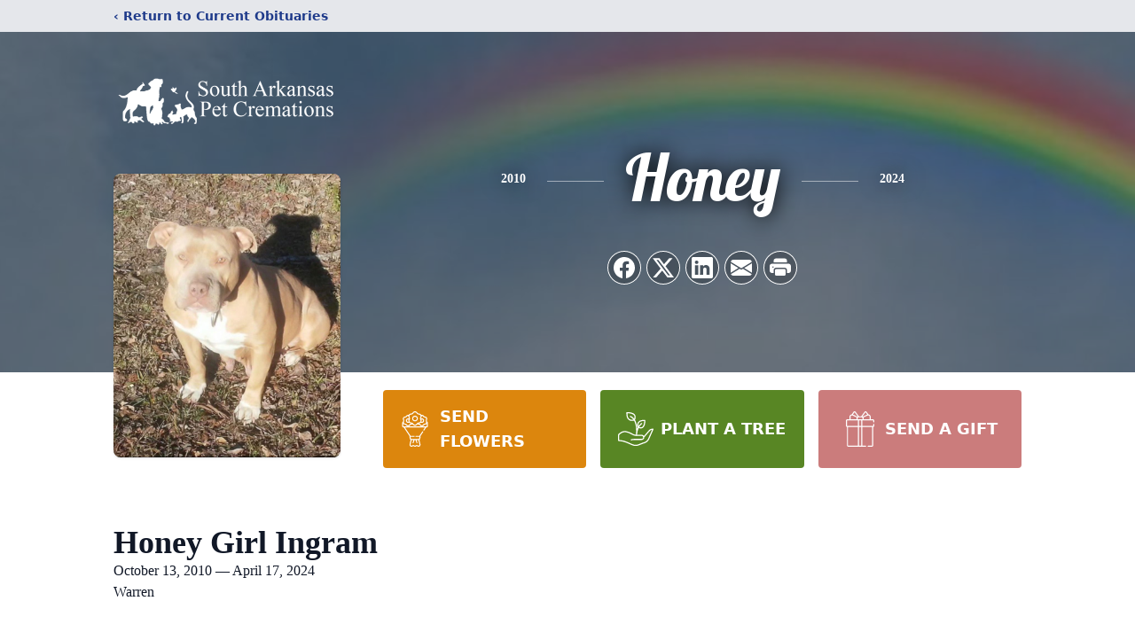

--- FILE ---
content_type: text/html; charset=utf-8
request_url: https://www.google.com/recaptcha/enterprise/anchor?ar=1&k=6Ldf0TcpAAAAAKUYq2Jq8D0sgF6ElNFxbLYiyqId&co=aHR0cHM6Ly93d3cuc2FycGV0Y3JlbWF0aW9ucy5jb206NDQz&hl=en&type=image&v=N67nZn4AqZkNcbeMu4prBgzg&theme=light&size=invisible&badge=bottomright&anchor-ms=20000&execute-ms=30000&cb=m77f3xz2y4sk
body_size: 48795
content:
<!DOCTYPE HTML><html dir="ltr" lang="en"><head><meta http-equiv="Content-Type" content="text/html; charset=UTF-8">
<meta http-equiv="X-UA-Compatible" content="IE=edge">
<title>reCAPTCHA</title>
<style type="text/css">
/* cyrillic-ext */
@font-face {
  font-family: 'Roboto';
  font-style: normal;
  font-weight: 400;
  font-stretch: 100%;
  src: url(//fonts.gstatic.com/s/roboto/v48/KFO7CnqEu92Fr1ME7kSn66aGLdTylUAMa3GUBHMdazTgWw.woff2) format('woff2');
  unicode-range: U+0460-052F, U+1C80-1C8A, U+20B4, U+2DE0-2DFF, U+A640-A69F, U+FE2E-FE2F;
}
/* cyrillic */
@font-face {
  font-family: 'Roboto';
  font-style: normal;
  font-weight: 400;
  font-stretch: 100%;
  src: url(//fonts.gstatic.com/s/roboto/v48/KFO7CnqEu92Fr1ME7kSn66aGLdTylUAMa3iUBHMdazTgWw.woff2) format('woff2');
  unicode-range: U+0301, U+0400-045F, U+0490-0491, U+04B0-04B1, U+2116;
}
/* greek-ext */
@font-face {
  font-family: 'Roboto';
  font-style: normal;
  font-weight: 400;
  font-stretch: 100%;
  src: url(//fonts.gstatic.com/s/roboto/v48/KFO7CnqEu92Fr1ME7kSn66aGLdTylUAMa3CUBHMdazTgWw.woff2) format('woff2');
  unicode-range: U+1F00-1FFF;
}
/* greek */
@font-face {
  font-family: 'Roboto';
  font-style: normal;
  font-weight: 400;
  font-stretch: 100%;
  src: url(//fonts.gstatic.com/s/roboto/v48/KFO7CnqEu92Fr1ME7kSn66aGLdTylUAMa3-UBHMdazTgWw.woff2) format('woff2');
  unicode-range: U+0370-0377, U+037A-037F, U+0384-038A, U+038C, U+038E-03A1, U+03A3-03FF;
}
/* math */
@font-face {
  font-family: 'Roboto';
  font-style: normal;
  font-weight: 400;
  font-stretch: 100%;
  src: url(//fonts.gstatic.com/s/roboto/v48/KFO7CnqEu92Fr1ME7kSn66aGLdTylUAMawCUBHMdazTgWw.woff2) format('woff2');
  unicode-range: U+0302-0303, U+0305, U+0307-0308, U+0310, U+0312, U+0315, U+031A, U+0326-0327, U+032C, U+032F-0330, U+0332-0333, U+0338, U+033A, U+0346, U+034D, U+0391-03A1, U+03A3-03A9, U+03B1-03C9, U+03D1, U+03D5-03D6, U+03F0-03F1, U+03F4-03F5, U+2016-2017, U+2034-2038, U+203C, U+2040, U+2043, U+2047, U+2050, U+2057, U+205F, U+2070-2071, U+2074-208E, U+2090-209C, U+20D0-20DC, U+20E1, U+20E5-20EF, U+2100-2112, U+2114-2115, U+2117-2121, U+2123-214F, U+2190, U+2192, U+2194-21AE, U+21B0-21E5, U+21F1-21F2, U+21F4-2211, U+2213-2214, U+2216-22FF, U+2308-230B, U+2310, U+2319, U+231C-2321, U+2336-237A, U+237C, U+2395, U+239B-23B7, U+23D0, U+23DC-23E1, U+2474-2475, U+25AF, U+25B3, U+25B7, U+25BD, U+25C1, U+25CA, U+25CC, U+25FB, U+266D-266F, U+27C0-27FF, U+2900-2AFF, U+2B0E-2B11, U+2B30-2B4C, U+2BFE, U+3030, U+FF5B, U+FF5D, U+1D400-1D7FF, U+1EE00-1EEFF;
}
/* symbols */
@font-face {
  font-family: 'Roboto';
  font-style: normal;
  font-weight: 400;
  font-stretch: 100%;
  src: url(//fonts.gstatic.com/s/roboto/v48/KFO7CnqEu92Fr1ME7kSn66aGLdTylUAMaxKUBHMdazTgWw.woff2) format('woff2');
  unicode-range: U+0001-000C, U+000E-001F, U+007F-009F, U+20DD-20E0, U+20E2-20E4, U+2150-218F, U+2190, U+2192, U+2194-2199, U+21AF, U+21E6-21F0, U+21F3, U+2218-2219, U+2299, U+22C4-22C6, U+2300-243F, U+2440-244A, U+2460-24FF, U+25A0-27BF, U+2800-28FF, U+2921-2922, U+2981, U+29BF, U+29EB, U+2B00-2BFF, U+4DC0-4DFF, U+FFF9-FFFB, U+10140-1018E, U+10190-1019C, U+101A0, U+101D0-101FD, U+102E0-102FB, U+10E60-10E7E, U+1D2C0-1D2D3, U+1D2E0-1D37F, U+1F000-1F0FF, U+1F100-1F1AD, U+1F1E6-1F1FF, U+1F30D-1F30F, U+1F315, U+1F31C, U+1F31E, U+1F320-1F32C, U+1F336, U+1F378, U+1F37D, U+1F382, U+1F393-1F39F, U+1F3A7-1F3A8, U+1F3AC-1F3AF, U+1F3C2, U+1F3C4-1F3C6, U+1F3CA-1F3CE, U+1F3D4-1F3E0, U+1F3ED, U+1F3F1-1F3F3, U+1F3F5-1F3F7, U+1F408, U+1F415, U+1F41F, U+1F426, U+1F43F, U+1F441-1F442, U+1F444, U+1F446-1F449, U+1F44C-1F44E, U+1F453, U+1F46A, U+1F47D, U+1F4A3, U+1F4B0, U+1F4B3, U+1F4B9, U+1F4BB, U+1F4BF, U+1F4C8-1F4CB, U+1F4D6, U+1F4DA, U+1F4DF, U+1F4E3-1F4E6, U+1F4EA-1F4ED, U+1F4F7, U+1F4F9-1F4FB, U+1F4FD-1F4FE, U+1F503, U+1F507-1F50B, U+1F50D, U+1F512-1F513, U+1F53E-1F54A, U+1F54F-1F5FA, U+1F610, U+1F650-1F67F, U+1F687, U+1F68D, U+1F691, U+1F694, U+1F698, U+1F6AD, U+1F6B2, U+1F6B9-1F6BA, U+1F6BC, U+1F6C6-1F6CF, U+1F6D3-1F6D7, U+1F6E0-1F6EA, U+1F6F0-1F6F3, U+1F6F7-1F6FC, U+1F700-1F7FF, U+1F800-1F80B, U+1F810-1F847, U+1F850-1F859, U+1F860-1F887, U+1F890-1F8AD, U+1F8B0-1F8BB, U+1F8C0-1F8C1, U+1F900-1F90B, U+1F93B, U+1F946, U+1F984, U+1F996, U+1F9E9, U+1FA00-1FA6F, U+1FA70-1FA7C, U+1FA80-1FA89, U+1FA8F-1FAC6, U+1FACE-1FADC, U+1FADF-1FAE9, U+1FAF0-1FAF8, U+1FB00-1FBFF;
}
/* vietnamese */
@font-face {
  font-family: 'Roboto';
  font-style: normal;
  font-weight: 400;
  font-stretch: 100%;
  src: url(//fonts.gstatic.com/s/roboto/v48/KFO7CnqEu92Fr1ME7kSn66aGLdTylUAMa3OUBHMdazTgWw.woff2) format('woff2');
  unicode-range: U+0102-0103, U+0110-0111, U+0128-0129, U+0168-0169, U+01A0-01A1, U+01AF-01B0, U+0300-0301, U+0303-0304, U+0308-0309, U+0323, U+0329, U+1EA0-1EF9, U+20AB;
}
/* latin-ext */
@font-face {
  font-family: 'Roboto';
  font-style: normal;
  font-weight: 400;
  font-stretch: 100%;
  src: url(//fonts.gstatic.com/s/roboto/v48/KFO7CnqEu92Fr1ME7kSn66aGLdTylUAMa3KUBHMdazTgWw.woff2) format('woff2');
  unicode-range: U+0100-02BA, U+02BD-02C5, U+02C7-02CC, U+02CE-02D7, U+02DD-02FF, U+0304, U+0308, U+0329, U+1D00-1DBF, U+1E00-1E9F, U+1EF2-1EFF, U+2020, U+20A0-20AB, U+20AD-20C0, U+2113, U+2C60-2C7F, U+A720-A7FF;
}
/* latin */
@font-face {
  font-family: 'Roboto';
  font-style: normal;
  font-weight: 400;
  font-stretch: 100%;
  src: url(//fonts.gstatic.com/s/roboto/v48/KFO7CnqEu92Fr1ME7kSn66aGLdTylUAMa3yUBHMdazQ.woff2) format('woff2');
  unicode-range: U+0000-00FF, U+0131, U+0152-0153, U+02BB-02BC, U+02C6, U+02DA, U+02DC, U+0304, U+0308, U+0329, U+2000-206F, U+20AC, U+2122, U+2191, U+2193, U+2212, U+2215, U+FEFF, U+FFFD;
}
/* cyrillic-ext */
@font-face {
  font-family: 'Roboto';
  font-style: normal;
  font-weight: 500;
  font-stretch: 100%;
  src: url(//fonts.gstatic.com/s/roboto/v48/KFO7CnqEu92Fr1ME7kSn66aGLdTylUAMa3GUBHMdazTgWw.woff2) format('woff2');
  unicode-range: U+0460-052F, U+1C80-1C8A, U+20B4, U+2DE0-2DFF, U+A640-A69F, U+FE2E-FE2F;
}
/* cyrillic */
@font-face {
  font-family: 'Roboto';
  font-style: normal;
  font-weight: 500;
  font-stretch: 100%;
  src: url(//fonts.gstatic.com/s/roboto/v48/KFO7CnqEu92Fr1ME7kSn66aGLdTylUAMa3iUBHMdazTgWw.woff2) format('woff2');
  unicode-range: U+0301, U+0400-045F, U+0490-0491, U+04B0-04B1, U+2116;
}
/* greek-ext */
@font-face {
  font-family: 'Roboto';
  font-style: normal;
  font-weight: 500;
  font-stretch: 100%;
  src: url(//fonts.gstatic.com/s/roboto/v48/KFO7CnqEu92Fr1ME7kSn66aGLdTylUAMa3CUBHMdazTgWw.woff2) format('woff2');
  unicode-range: U+1F00-1FFF;
}
/* greek */
@font-face {
  font-family: 'Roboto';
  font-style: normal;
  font-weight: 500;
  font-stretch: 100%;
  src: url(//fonts.gstatic.com/s/roboto/v48/KFO7CnqEu92Fr1ME7kSn66aGLdTylUAMa3-UBHMdazTgWw.woff2) format('woff2');
  unicode-range: U+0370-0377, U+037A-037F, U+0384-038A, U+038C, U+038E-03A1, U+03A3-03FF;
}
/* math */
@font-face {
  font-family: 'Roboto';
  font-style: normal;
  font-weight: 500;
  font-stretch: 100%;
  src: url(//fonts.gstatic.com/s/roboto/v48/KFO7CnqEu92Fr1ME7kSn66aGLdTylUAMawCUBHMdazTgWw.woff2) format('woff2');
  unicode-range: U+0302-0303, U+0305, U+0307-0308, U+0310, U+0312, U+0315, U+031A, U+0326-0327, U+032C, U+032F-0330, U+0332-0333, U+0338, U+033A, U+0346, U+034D, U+0391-03A1, U+03A3-03A9, U+03B1-03C9, U+03D1, U+03D5-03D6, U+03F0-03F1, U+03F4-03F5, U+2016-2017, U+2034-2038, U+203C, U+2040, U+2043, U+2047, U+2050, U+2057, U+205F, U+2070-2071, U+2074-208E, U+2090-209C, U+20D0-20DC, U+20E1, U+20E5-20EF, U+2100-2112, U+2114-2115, U+2117-2121, U+2123-214F, U+2190, U+2192, U+2194-21AE, U+21B0-21E5, U+21F1-21F2, U+21F4-2211, U+2213-2214, U+2216-22FF, U+2308-230B, U+2310, U+2319, U+231C-2321, U+2336-237A, U+237C, U+2395, U+239B-23B7, U+23D0, U+23DC-23E1, U+2474-2475, U+25AF, U+25B3, U+25B7, U+25BD, U+25C1, U+25CA, U+25CC, U+25FB, U+266D-266F, U+27C0-27FF, U+2900-2AFF, U+2B0E-2B11, U+2B30-2B4C, U+2BFE, U+3030, U+FF5B, U+FF5D, U+1D400-1D7FF, U+1EE00-1EEFF;
}
/* symbols */
@font-face {
  font-family: 'Roboto';
  font-style: normal;
  font-weight: 500;
  font-stretch: 100%;
  src: url(//fonts.gstatic.com/s/roboto/v48/KFO7CnqEu92Fr1ME7kSn66aGLdTylUAMaxKUBHMdazTgWw.woff2) format('woff2');
  unicode-range: U+0001-000C, U+000E-001F, U+007F-009F, U+20DD-20E0, U+20E2-20E4, U+2150-218F, U+2190, U+2192, U+2194-2199, U+21AF, U+21E6-21F0, U+21F3, U+2218-2219, U+2299, U+22C4-22C6, U+2300-243F, U+2440-244A, U+2460-24FF, U+25A0-27BF, U+2800-28FF, U+2921-2922, U+2981, U+29BF, U+29EB, U+2B00-2BFF, U+4DC0-4DFF, U+FFF9-FFFB, U+10140-1018E, U+10190-1019C, U+101A0, U+101D0-101FD, U+102E0-102FB, U+10E60-10E7E, U+1D2C0-1D2D3, U+1D2E0-1D37F, U+1F000-1F0FF, U+1F100-1F1AD, U+1F1E6-1F1FF, U+1F30D-1F30F, U+1F315, U+1F31C, U+1F31E, U+1F320-1F32C, U+1F336, U+1F378, U+1F37D, U+1F382, U+1F393-1F39F, U+1F3A7-1F3A8, U+1F3AC-1F3AF, U+1F3C2, U+1F3C4-1F3C6, U+1F3CA-1F3CE, U+1F3D4-1F3E0, U+1F3ED, U+1F3F1-1F3F3, U+1F3F5-1F3F7, U+1F408, U+1F415, U+1F41F, U+1F426, U+1F43F, U+1F441-1F442, U+1F444, U+1F446-1F449, U+1F44C-1F44E, U+1F453, U+1F46A, U+1F47D, U+1F4A3, U+1F4B0, U+1F4B3, U+1F4B9, U+1F4BB, U+1F4BF, U+1F4C8-1F4CB, U+1F4D6, U+1F4DA, U+1F4DF, U+1F4E3-1F4E6, U+1F4EA-1F4ED, U+1F4F7, U+1F4F9-1F4FB, U+1F4FD-1F4FE, U+1F503, U+1F507-1F50B, U+1F50D, U+1F512-1F513, U+1F53E-1F54A, U+1F54F-1F5FA, U+1F610, U+1F650-1F67F, U+1F687, U+1F68D, U+1F691, U+1F694, U+1F698, U+1F6AD, U+1F6B2, U+1F6B9-1F6BA, U+1F6BC, U+1F6C6-1F6CF, U+1F6D3-1F6D7, U+1F6E0-1F6EA, U+1F6F0-1F6F3, U+1F6F7-1F6FC, U+1F700-1F7FF, U+1F800-1F80B, U+1F810-1F847, U+1F850-1F859, U+1F860-1F887, U+1F890-1F8AD, U+1F8B0-1F8BB, U+1F8C0-1F8C1, U+1F900-1F90B, U+1F93B, U+1F946, U+1F984, U+1F996, U+1F9E9, U+1FA00-1FA6F, U+1FA70-1FA7C, U+1FA80-1FA89, U+1FA8F-1FAC6, U+1FACE-1FADC, U+1FADF-1FAE9, U+1FAF0-1FAF8, U+1FB00-1FBFF;
}
/* vietnamese */
@font-face {
  font-family: 'Roboto';
  font-style: normal;
  font-weight: 500;
  font-stretch: 100%;
  src: url(//fonts.gstatic.com/s/roboto/v48/KFO7CnqEu92Fr1ME7kSn66aGLdTylUAMa3OUBHMdazTgWw.woff2) format('woff2');
  unicode-range: U+0102-0103, U+0110-0111, U+0128-0129, U+0168-0169, U+01A0-01A1, U+01AF-01B0, U+0300-0301, U+0303-0304, U+0308-0309, U+0323, U+0329, U+1EA0-1EF9, U+20AB;
}
/* latin-ext */
@font-face {
  font-family: 'Roboto';
  font-style: normal;
  font-weight: 500;
  font-stretch: 100%;
  src: url(//fonts.gstatic.com/s/roboto/v48/KFO7CnqEu92Fr1ME7kSn66aGLdTylUAMa3KUBHMdazTgWw.woff2) format('woff2');
  unicode-range: U+0100-02BA, U+02BD-02C5, U+02C7-02CC, U+02CE-02D7, U+02DD-02FF, U+0304, U+0308, U+0329, U+1D00-1DBF, U+1E00-1E9F, U+1EF2-1EFF, U+2020, U+20A0-20AB, U+20AD-20C0, U+2113, U+2C60-2C7F, U+A720-A7FF;
}
/* latin */
@font-face {
  font-family: 'Roboto';
  font-style: normal;
  font-weight: 500;
  font-stretch: 100%;
  src: url(//fonts.gstatic.com/s/roboto/v48/KFO7CnqEu92Fr1ME7kSn66aGLdTylUAMa3yUBHMdazQ.woff2) format('woff2');
  unicode-range: U+0000-00FF, U+0131, U+0152-0153, U+02BB-02BC, U+02C6, U+02DA, U+02DC, U+0304, U+0308, U+0329, U+2000-206F, U+20AC, U+2122, U+2191, U+2193, U+2212, U+2215, U+FEFF, U+FFFD;
}
/* cyrillic-ext */
@font-face {
  font-family: 'Roboto';
  font-style: normal;
  font-weight: 900;
  font-stretch: 100%;
  src: url(//fonts.gstatic.com/s/roboto/v48/KFO7CnqEu92Fr1ME7kSn66aGLdTylUAMa3GUBHMdazTgWw.woff2) format('woff2');
  unicode-range: U+0460-052F, U+1C80-1C8A, U+20B4, U+2DE0-2DFF, U+A640-A69F, U+FE2E-FE2F;
}
/* cyrillic */
@font-face {
  font-family: 'Roboto';
  font-style: normal;
  font-weight: 900;
  font-stretch: 100%;
  src: url(//fonts.gstatic.com/s/roboto/v48/KFO7CnqEu92Fr1ME7kSn66aGLdTylUAMa3iUBHMdazTgWw.woff2) format('woff2');
  unicode-range: U+0301, U+0400-045F, U+0490-0491, U+04B0-04B1, U+2116;
}
/* greek-ext */
@font-face {
  font-family: 'Roboto';
  font-style: normal;
  font-weight: 900;
  font-stretch: 100%;
  src: url(//fonts.gstatic.com/s/roboto/v48/KFO7CnqEu92Fr1ME7kSn66aGLdTylUAMa3CUBHMdazTgWw.woff2) format('woff2');
  unicode-range: U+1F00-1FFF;
}
/* greek */
@font-face {
  font-family: 'Roboto';
  font-style: normal;
  font-weight: 900;
  font-stretch: 100%;
  src: url(//fonts.gstatic.com/s/roboto/v48/KFO7CnqEu92Fr1ME7kSn66aGLdTylUAMa3-UBHMdazTgWw.woff2) format('woff2');
  unicode-range: U+0370-0377, U+037A-037F, U+0384-038A, U+038C, U+038E-03A1, U+03A3-03FF;
}
/* math */
@font-face {
  font-family: 'Roboto';
  font-style: normal;
  font-weight: 900;
  font-stretch: 100%;
  src: url(//fonts.gstatic.com/s/roboto/v48/KFO7CnqEu92Fr1ME7kSn66aGLdTylUAMawCUBHMdazTgWw.woff2) format('woff2');
  unicode-range: U+0302-0303, U+0305, U+0307-0308, U+0310, U+0312, U+0315, U+031A, U+0326-0327, U+032C, U+032F-0330, U+0332-0333, U+0338, U+033A, U+0346, U+034D, U+0391-03A1, U+03A3-03A9, U+03B1-03C9, U+03D1, U+03D5-03D6, U+03F0-03F1, U+03F4-03F5, U+2016-2017, U+2034-2038, U+203C, U+2040, U+2043, U+2047, U+2050, U+2057, U+205F, U+2070-2071, U+2074-208E, U+2090-209C, U+20D0-20DC, U+20E1, U+20E5-20EF, U+2100-2112, U+2114-2115, U+2117-2121, U+2123-214F, U+2190, U+2192, U+2194-21AE, U+21B0-21E5, U+21F1-21F2, U+21F4-2211, U+2213-2214, U+2216-22FF, U+2308-230B, U+2310, U+2319, U+231C-2321, U+2336-237A, U+237C, U+2395, U+239B-23B7, U+23D0, U+23DC-23E1, U+2474-2475, U+25AF, U+25B3, U+25B7, U+25BD, U+25C1, U+25CA, U+25CC, U+25FB, U+266D-266F, U+27C0-27FF, U+2900-2AFF, U+2B0E-2B11, U+2B30-2B4C, U+2BFE, U+3030, U+FF5B, U+FF5D, U+1D400-1D7FF, U+1EE00-1EEFF;
}
/* symbols */
@font-face {
  font-family: 'Roboto';
  font-style: normal;
  font-weight: 900;
  font-stretch: 100%;
  src: url(//fonts.gstatic.com/s/roboto/v48/KFO7CnqEu92Fr1ME7kSn66aGLdTylUAMaxKUBHMdazTgWw.woff2) format('woff2');
  unicode-range: U+0001-000C, U+000E-001F, U+007F-009F, U+20DD-20E0, U+20E2-20E4, U+2150-218F, U+2190, U+2192, U+2194-2199, U+21AF, U+21E6-21F0, U+21F3, U+2218-2219, U+2299, U+22C4-22C6, U+2300-243F, U+2440-244A, U+2460-24FF, U+25A0-27BF, U+2800-28FF, U+2921-2922, U+2981, U+29BF, U+29EB, U+2B00-2BFF, U+4DC0-4DFF, U+FFF9-FFFB, U+10140-1018E, U+10190-1019C, U+101A0, U+101D0-101FD, U+102E0-102FB, U+10E60-10E7E, U+1D2C0-1D2D3, U+1D2E0-1D37F, U+1F000-1F0FF, U+1F100-1F1AD, U+1F1E6-1F1FF, U+1F30D-1F30F, U+1F315, U+1F31C, U+1F31E, U+1F320-1F32C, U+1F336, U+1F378, U+1F37D, U+1F382, U+1F393-1F39F, U+1F3A7-1F3A8, U+1F3AC-1F3AF, U+1F3C2, U+1F3C4-1F3C6, U+1F3CA-1F3CE, U+1F3D4-1F3E0, U+1F3ED, U+1F3F1-1F3F3, U+1F3F5-1F3F7, U+1F408, U+1F415, U+1F41F, U+1F426, U+1F43F, U+1F441-1F442, U+1F444, U+1F446-1F449, U+1F44C-1F44E, U+1F453, U+1F46A, U+1F47D, U+1F4A3, U+1F4B0, U+1F4B3, U+1F4B9, U+1F4BB, U+1F4BF, U+1F4C8-1F4CB, U+1F4D6, U+1F4DA, U+1F4DF, U+1F4E3-1F4E6, U+1F4EA-1F4ED, U+1F4F7, U+1F4F9-1F4FB, U+1F4FD-1F4FE, U+1F503, U+1F507-1F50B, U+1F50D, U+1F512-1F513, U+1F53E-1F54A, U+1F54F-1F5FA, U+1F610, U+1F650-1F67F, U+1F687, U+1F68D, U+1F691, U+1F694, U+1F698, U+1F6AD, U+1F6B2, U+1F6B9-1F6BA, U+1F6BC, U+1F6C6-1F6CF, U+1F6D3-1F6D7, U+1F6E0-1F6EA, U+1F6F0-1F6F3, U+1F6F7-1F6FC, U+1F700-1F7FF, U+1F800-1F80B, U+1F810-1F847, U+1F850-1F859, U+1F860-1F887, U+1F890-1F8AD, U+1F8B0-1F8BB, U+1F8C0-1F8C1, U+1F900-1F90B, U+1F93B, U+1F946, U+1F984, U+1F996, U+1F9E9, U+1FA00-1FA6F, U+1FA70-1FA7C, U+1FA80-1FA89, U+1FA8F-1FAC6, U+1FACE-1FADC, U+1FADF-1FAE9, U+1FAF0-1FAF8, U+1FB00-1FBFF;
}
/* vietnamese */
@font-face {
  font-family: 'Roboto';
  font-style: normal;
  font-weight: 900;
  font-stretch: 100%;
  src: url(//fonts.gstatic.com/s/roboto/v48/KFO7CnqEu92Fr1ME7kSn66aGLdTylUAMa3OUBHMdazTgWw.woff2) format('woff2');
  unicode-range: U+0102-0103, U+0110-0111, U+0128-0129, U+0168-0169, U+01A0-01A1, U+01AF-01B0, U+0300-0301, U+0303-0304, U+0308-0309, U+0323, U+0329, U+1EA0-1EF9, U+20AB;
}
/* latin-ext */
@font-face {
  font-family: 'Roboto';
  font-style: normal;
  font-weight: 900;
  font-stretch: 100%;
  src: url(//fonts.gstatic.com/s/roboto/v48/KFO7CnqEu92Fr1ME7kSn66aGLdTylUAMa3KUBHMdazTgWw.woff2) format('woff2');
  unicode-range: U+0100-02BA, U+02BD-02C5, U+02C7-02CC, U+02CE-02D7, U+02DD-02FF, U+0304, U+0308, U+0329, U+1D00-1DBF, U+1E00-1E9F, U+1EF2-1EFF, U+2020, U+20A0-20AB, U+20AD-20C0, U+2113, U+2C60-2C7F, U+A720-A7FF;
}
/* latin */
@font-face {
  font-family: 'Roboto';
  font-style: normal;
  font-weight: 900;
  font-stretch: 100%;
  src: url(//fonts.gstatic.com/s/roboto/v48/KFO7CnqEu92Fr1ME7kSn66aGLdTylUAMa3yUBHMdazQ.woff2) format('woff2');
  unicode-range: U+0000-00FF, U+0131, U+0152-0153, U+02BB-02BC, U+02C6, U+02DA, U+02DC, U+0304, U+0308, U+0329, U+2000-206F, U+20AC, U+2122, U+2191, U+2193, U+2212, U+2215, U+FEFF, U+FFFD;
}

</style>
<link rel="stylesheet" type="text/css" href="https://www.gstatic.com/recaptcha/releases/N67nZn4AqZkNcbeMu4prBgzg/styles__ltr.css">
<script nonce="Dk7wV8t6Dqt9pCfZANtMeQ" type="text/javascript">window['__recaptcha_api'] = 'https://www.google.com/recaptcha/enterprise/';</script>
<script type="text/javascript" src="https://www.gstatic.com/recaptcha/releases/N67nZn4AqZkNcbeMu4prBgzg/recaptcha__en.js" nonce="Dk7wV8t6Dqt9pCfZANtMeQ">
      
    </script></head>
<body><div id="rc-anchor-alert" class="rc-anchor-alert"></div>
<input type="hidden" id="recaptcha-token" value="[base64]">
<script type="text/javascript" nonce="Dk7wV8t6Dqt9pCfZANtMeQ">
      recaptcha.anchor.Main.init("[\x22ainput\x22,[\x22bgdata\x22,\x22\x22,\[base64]/[base64]/[base64]/bC5sW25dLmNvbmNhdChTKTpsLmxbbl09SksoUyxsKTtlbHNle2lmKGwuSTcmJm4hPTI4MylyZXR1cm47bj09MzMzfHxuPT00MTB8fG49PTI0OHx8bj09NDEyfHxuPT0yMDF8fG49PTE3N3x8bj09MjczfHxuPT0xMjJ8fG49PTUxfHxuPT0yOTc/[base64]/[base64]/[base64]/[base64]/[base64]/MjU1Okc/[base64]/[base64]/bmV3IEVbVl0oTVswXSk6eT09Mj9uZXcgRVtWXShNWzBdLE1bMV0pOnk9PTM/bmV3IEVbVl0oTVswXSxNWzFdLE1bMl0pOnk9PTQ/[base64]/ZnVuY3Rpb24oKXtyZXR1cm4gdGhpcy5BaSt3aW5kb3cucGVyZm9ybWFuY2Uubm93KCl9OmZ1bmN0aW9uKCl7cmV0dXJuK25ldyBEYXRlfSxPKS5LcT0oTy5kcj1mdW5jdGlvbihuLGwsUyxHKXtpZigoUz1tVihTKT09PSJhcnJheSI/[base64]/[base64]\\u003d\x22,\[base64]\x22,\x22KMOxPUDDiyFSw4NHwrzDusKPSlrCnHBxGsOBwqDDjMObXcO+w6LCnEnDozA/T8KEXSFtU8KpWcKkwp4+w5EzwpPCpMKNw6LClH0yw5zCkmxxVMOowpUoE8KsAGozTsOAw6TDl8Okw6nCg2LCkMKJwpfDp1DDgWnDsBHDr8KePEXDgCLCjwHDvA1/wr1Jwp92wrDDthcHwqjCh2tPw7vDgy7Ck0fCpRrDpMKSw6Afw7jDosKzBAzCrn7DtQdKN2jDuMORwr7ClMOgF8Kww6cnwpbDvS43w5HCtXlDbMKDw73CmMKqOsKgwoI+wrLDgMO/SMKhwrPCvD/CqMOBIXZMMRV9w6PCuwXCgsKKwoRow43CgsKbwqPCt8K6w7E1Kh0UwowGwo1zGAoHUcKyI3XCnQlZacOdwrgZw4p/wpvCtz/CsMKiMGfDtcKTwrBuw480DsOWwp3CoXZIMcKMwqJ0VmfCpAVMw5/Dtx/DjsKbCcKtGsKaF8O5w7giwo3CisO+OMOewoLCssOXWnAnwoYowqvDh8OBRcOMwo95wpXDq8KOwqUsa2XCjMKEdMOYCsO+UHNDw7V6dW01wofDs8K7wqhCfMK4DMOzAMK1wrDDimTCiTJAw4zDqsO8w63DmzvCjlgDw5UmTGbCtyN4bMOdw5h3w4/Dh8KeRQgCCMO5C8OywprDocKUw5fCocO8Ez7DkMOtRMKXw6TDlBLCuMKhDWBKwo82wpjDucKsw60/[base64]/[base64]/[base64]/DsKkw4Vwwo7Cn10CeFIramoHwrsqDW93EcOZF1kgIn3Dm8KRccKnwpDDvsO3w6bDtVoBG8KGwrjDr016AcO/w7VnPUjCoz18SmsWw7zDucODw5TDgW/DnxVvGsKCdlgSwqnDrFp6w7bDnw7CnVlwwrzChQE1JR7DlW5YwpPDkzrCgsK/woY8cMK/wqZ/CDbDjC3DpWR3DcOtw7U+AsOGViAgBAZOEjrCp0R/EMKpPsO2wqkoBlBRw6k7woTCtD1sPsO4R8KcYh3Dhgd1V8OCw7vClMO6AsORw4hFw6bCvRUXDWMCJcOiFWTClcOPw7ghHcOdwos8EEgkw4bDv8OQwrLDrsKBJsKZw7YfZ8KuwprDrj3CjcKiFcK1w64jw73DuGYtbyvCm8KUIH5bKcO4NBN0MjvDjCDDqcO/w7PDpRAiLW1tHCLCpsOEdsKYUgIDwrk2BsOsw5tXIsOKN8O1wpZpOmJHwq3DjcOhZTDDr8KTw4x2w5HDv8Orw6LDpkDCosONwq5OHMK2R0DCncK/w57CiTJXB8KNw7RHwpjDvzUew5TCocKHw7fDhsK0w5MLwpjCnMO+wooxMwkUHFAtYRDCjxpHBjUXcTIFw6Q9w5p3WcOHw4cvJT/Do8OGGMK/wqo7w7oOw7vCuMK0ZDNLA0DDjA4+wqjDjlM9wo3ChsKMXsKudxLDiMOrO1fDvTl1d0bCksOGw68ba8Kow5k9w440wql0w4LDpcKXdcOwwr8Pw6gPGcOJMsK8wr7CvcKuAHcLw5HChXZnUUx9EsKVbjpWwqDDrEDCujRhVcKKfcK/aCLDiUvDkcOqw5LCg8O9w6YWI13CpC95wpo4Zx8WAcKtal5MA2PCjRVJGE9+bHl4VGYiNBvDkyIUfcKHw65Rw7bCm8O3FMOaw5guw6I4U0vCk8O5wrt0AinCkBpxwpfDjcOcEsOIwqZeJsKvwr/[base64]/CsHnDpU/DucO4WCvDsgoLw7HDhgnCkcO8L0tpw6DCl8O0w6QKw494JmVdSjVJGMKPw5FIw58Gw5TDlgtSw4Isw5lHwqo/wqPCi8KhDcOvB1BlCMKkwoRIbcOCw6vChMOfw5N2e8Kdw69IAgFrScOvN17CjsKpw7NJwoEAwoHDqMK2GsKoVnfDn8Oiwo4aPMOBWQRZRcOORBdTD0VbK8KBUkrDgzLCmwEoKWDDtTUAw60gw5Nwwo/CicO2wrfCpcKVPcKDCnLCqGHDviR3esKaXMO4VAE+w4TDnQBgfsKqw6tvwpkSwq9uw60Nw5/DnMOpVsKDa8O/YXIRwopmw6c5wqfDqSsZCUbDkVxnY3FBw6BvNx0zwoNDQBjDkMKuExhmCEw1w5/CgB1IZ8KWw6oGw5LCucOzD1VFw6TDvgJbw4YWGQXCmm1gGsOxw411w4rCmcOOEMOGLCHDq1Fjwq7DtsKrYFF7w6HCkHUDw5rCswXDi8Kcwr1KPsOUwqEbSsOSMz/[base64]/Ck0jDksKZwo8zwpPCvDDDsBTDl2NiecK9BB/CvVPDsy3Ct8Kpwrsrw7zDgsOOcA3DhgNuw4RjfsKdKmjDq2kfS3bDs8KVU3R4woVyw7JXwpBSwo1ya8KAMsOuw7gawrIcA8KIcsO7w65Iw5rCpgwCwqBxwp7CgsKJw5PCkBI5w4HCqcO4BsKDw6bCpsKLw4glWj8FAsObV8O6JhAVwo0ZCcK3woLDsQ0vOgLCncK/wp96KcOnd37DrMKYPGBpwpRbwp/Dlw7ColdJBD7Ch8K9A8KowrAqQVN2OjoAasOzw75eGcObP8KlSz8Aw5LDs8KCwqQoIGbCrQ3CscOwLTRxW8K2DBPCnGbCiUErExFzw5jCkcKLwq/CmnPDtMOjwrcSAMKSwr7CnxnCpcKBXMKiw4EHRMKGwpXDuRTDnjHCkcK+wp7CuB/CqMKSHcO6w6XCr0sqFMKWwrt4SsOgZzB2acKyw7Anwp5Bw6bDs1EewoDDgFxCaSh+N8OyGXMfMx7DlwxJXTNLISU6UibDvRDDvBPCpB7Ct8K/EzrDjz/Di11bw4vDgSsnwrUSwpPDvFnDrghlcgnCiEwJwqzDplnDoMO8cW3CvmxawpQhLF/CuMOtwqxbw5/[base64]/woIlw7VyFsKfX8KJw47DlMKEdyLCmz7CpU/Dk8OhLcKkwoQGED3CpwHCo8OTwr3Cu8KMw6PCqVHCrsONw5zDoMONwq7ClcOtEcKPW3YOHgbCg8OYw6vDs0VOeEN6AMKfOzAVwrzDhRLChsOdworDh8K5w6bDvD/DjABKw5nCtxnCmUUfwrfCocOAZcOKw4XDj8OSwpwJw5QvwozCjAMMwpRHw7NaIsKEwoHDqsO+FcKvwpHCjgzCh8KIwr3CvcKZclrCrMOvw4c3wpxow4g9w74/w7jDtXHCu8KAw4HDp8KNw4LDgsOPw4lawrrDlA/DvVw6wpXDjwHCg8OgBCxddiTDsBnCjmkUIHNuwp/[base64]/ChiQMwrjDuGbDthBVJkcyw6JKaMKHHsKew70+w6gibcOmwq/DsW/CumvCscO0w4HCoMOvIS/[base64]/CisKEIsOucsOLw63Ds1s4wq3DvDnDr8KzQkrCgQszOMOnf8OrwonCpyMDZ8KtCcKFwppBQsOIVxA1TiLCjh8OwpbDusK7w5xswpg/GnFJPRLCsmXDk8K9w4IGVnV+wrLCoTnCtFtMRVsfb8OfwpxMNT1fKsOkw6PDrsO3W8Kkw79RTwFeUsOqw4ErCMKaw5rDpcO6PcOEDQB+wpTDiFXCjMOHOSfCisOlS2Ejw4rDhGbDvkPDrSBKwqM0w51Yw4Fiw6fCohzCl3DDvB5HwqYbw6opwpLDiMK/[base64]/CgVEdw5RTw5fDlMKnLsKyM3/[base64]/[base64]/Cu8KbFxTCixzDp3PDvMOOw6nDoQZUwqwjeU5QI8KffGDCkkJ7RHrChsOPwpbDmMOhIBrCjcO7w5oYAsKaw7jDoMOnw6TCqMOrUcO/wpZPwrMfwrjCmMKKwr3DqMKxwoPDk8KAwpnCtR5/AzrCs8OXYMKPelB1wqpWwrvClsKxw6vDiBTCvsOBwoHCnSdBNlElMErCo2PCkcOZw59AwrYHScKxworCm8Kaw6MPw75Tw6IBwrNnw71KVsKiDsKhUMOjDMK/woQuAsKMDcOewpnCkXHClMKTBy3CnMOAw5Q6w5g/cBRiXxjCnkdKwoDCqcOVfFwpwrrCsy3DsCQyc8KFeHB7fT0dNcKzY0pkO8OrC8OdQ0TDksOSdiLDkcKwwo8PSkvCv8O+wr3DnkrDi2jDmXFcw5PDuMKqHcOPWcKjZHrDoMOIRsOjwrvCnlDChRxDwprCnsKOw53Dn0/DggDDlMO8McKZHEdHL8OMw4DDkcKCwoMGw4XDosKjVcOEw7F2wpEYcirDhMKKw5d7fwd3wpB6EgHCkw7ClBzChjF5w7s1fsO2wr/CrRhpw7xiCXHCshTChcKuDWx2w74IacK0woI2eMKEw40SO1TCtE7DhDQiwq7DusKAw5ghwp1RNwfCtsO3w4/[base64]/ClVlbw7/DqClDwoxsFhtvb8OOW8KywpcHPMKfCDUWwrMnT8Oqw5AlbsObw5BPw4YhNyHDscOTw4F6NcKKw5VdRMOxawrChUbCtHHDhyHCugLDjC1tQsKgQ8O+w5EvHzoGQsKSwqjCvxcffcK7wrhsG8KbasOowqpyw6AGw7VewprDi0bCmMKgfcKUVsKsHn/DtMK3wrwNAmrCgH9lw5RMwpXDl1kkw4E8amBGVGPCh3QaB8KBAMK5w6owb8Ofw7nCksOow5QzIEzDt8K6w6zDv8KPasK3AyFAPlQuwrYcw7sEw41Hwp/CnTLCicKXw4sMwrYkAsOSPTrCsDBKw67Cg8O6worClC/CmkMnU8KwRsKuD8OPR8KdCWXCkCkgZAVrYjvDmytHw5HCicOQXsKRw4wiXMKZEMKfBcK4QHZxHDJ7AXLDi0Jdw6ZHw6LDjkZWK8Ktw5TCp8OiFcKww4sVBVM6AcOgwpPDhCXDuzLCkcOFZkp/[base64]/w75Fw6vDlMKaw63Cv3LCkFlgacKnw6I/[base64]/w79Rw4IYLANdeVLCl3bClcO2LgwHwpbCn8K+wrPCvDJFw5YRwqvDvhTClRoGwp/DpsOhVsO7NsKJw552BcKZwrEMw7nCjsO1bjw7asOoMsKewonDiTgaw6Uvw67CumHDnWJ4dsKww6IRwps2J3rCocOmTGbDhH50RMKsDljDin/CrWfDsxFTJsKoJsK3wrHDlsKbw5vDvsKCbcKpw4/[base64]/[base64]/TwbDosKdwo3CqsKIRhU1UMORRsONwr9ew54HXGbDvcOewqQIwo3DiELDtWXDgMKcTMK3ahY+AsOVwpt7wqnDrhHDlsOpW8OkWhfDlcO8fsK6w6R8cTBcJlxuYMOrRGfClMOFbcKqw6vCr8K6SsO/[base64]/w7lYai7DokjCkUtmwoMGeMKOZcOawrV7XEQaEcO8wqFif8KAWwTDqR/DiCMhNx02TsKQwodQJMK4wrdaw6hwwqDCkntPwqxpXiXDo8OnXsO6Ij7CojNbOBXDrG3DmMK6SsOMMCQCanXDucOFwpbDoTvCvDc/wrvCpCbCncKMw4DDmcOzOsO+w7rDj8KKTQY0EMK/w7LDvVhUw5vDjELCqcKVKEHDjXVxVkcYw7vCuxHCrMKowoTDskIhwo0fw7lcwoUefGbDoBTDg8K4w6HDqMKfasO5H3Y/PQXDosOLQg/Di3tQwrbCrnERw7MJQAc7ZBcPwrjCmsKqfDsEwrLDkU1cw4xcwq3CksO1JjXDq8Kww4DClEzDkUZDw4XCscOAAcKPwrnDicONw5t/wpgUA8ODFMOEF8KQwoDCk8KLw5/DhQzCizHDqMOTZMOmw6vDrMKnD8O5woQLQiHClT/ClXJLwpHChhFmwpDDocKUdsO4QMKQLj/[base64]/DrsKvOxEQDmhtwo7ColRgNi/CgEI3wpXDrMOjw74XF8Ozw6RYwpFWwr8XUnPCq8Kpwrd/RsKFwpckHMKcwrxnwrXCiiM4BsKFwrvCrcOuw51YwrrDphvDkCY9CRBlBEvDpsKjw69wWWU7w4jDi8KUw47CuX7Ci8OeRXIiwqbDkDwKOMKLw67Ds8OrRMKlJcOLwrDCpGIEISrDu0fCtMKOwojDj3vDj8OWJBHDj8KzwpQlBCrCn1XDpB/DmArCryMEw4nDkmlHd2Q5VMK3FSkxBnvCicKqWyUTXMKdS8OAwo8pwrV/[base64]/[base64]/Cl8K6wpLCrQHCqlnDhGkWwr3DjmNAwr3DtmYlf8OqRBMuCMOoaMOKGH/Dk8OTSMOgwqzDuMKkJCgUwqJ2Rzd8wqV+wqDDkMKRw7/DshfCvcKtw5FgEMO5RXrDn8OsTmEiw6XCnULDucKxLcOdB342N2TCpcOHw47ChHPCgx7Dv8O6wpoiN8OywpDCshbCkwkywoJrFMKQwqTCisKuw7LDvcOnJiLCpsOxOTjCli9yJMK/w4cpJmxYAAhmw41Kw7dDcyUxw63DvMObNy3CkAQCFMOEZnLCvcK0fMOrw5sdAFvCqsKpJgvCk8KcKX19Z8OqHMKuCsKWw67DvsOtw5J/eMO6BsOLw4QhJkPDiMKbQF3CtmBtwrkzw7V8PVLCum5fwrM3bDrClyrCnMODwq44wrxzGMKaJ8KWSsONR8O+w4nDg8ONw7DCk0YDw7IOKldmagU2AcKUXcKhBcKNCcOvdFkww6dHw4LCssKrIMK+XsOBwo4ZLsOAwqB+w53Dj8Ocw6NkwqMYw7XDpiVmGg/CjcOeJMOrwqvCosKCbsKdecONcGvDr8Kxw6zCqxlgwojDmMKQMsOIw7k+HcKww7PCmCxWH0cVwqIfdG7Cn396w7rCqMKEwqEtwonDtMOzwozCnsKwOULCrjTCsy/DhsKcw7pudMK0B8K5wo9BEBfCiEPDkHlnwq5YFCTCtcO/w4DCsTIGBz1vwoFpwoQpwqRKOgXDvGXDnXtCwq9mw41+w5Y7w7TDmmnCmMKKwozDpcOvXC8nw43Dvi7DssKpwp/CnjzCrW0FVkBsw6jDqBvDqV4LDsO+Z8O7wq8aB8OXw5bCnMKYEsOjHn9QNiQCZsKIRcKEwqxnF03CssOpwqsqVBEYw41xV1HChTDDtXE5w6PDoMKyKnPClQwnfcO/HcOQwoDDpw8Swpx6w4vCoEZgAsKgw5LDnMOJwpDCvcKzw7VPYcKCwqNDw7bDjwJTBGENU8ORwrXDpsOSw5jCl8O1JSwzcVhtMMKxwq0Qw6Z4wq7Dk8O/w7jCiRZwwoJowpvDqMO9w7jCjMK5CkskwpY4PjYZw6jDmjZlwodWwqPDk8KVwpVReVkdcMOsw4V/wodSYzRXPMO8w50WR3UOeVLCpUTDkiAnw7fCmErDi8K2PXpMSMK2woPDtTnCvUACJBTDhcOSwopLwqUQZMKQw6PDusK/w7bDq8OqwrrCgsKzAMOCw4jCkwnDvsOUwo03fcO1I20pw7/Cp8Kow7HDmV/DiFxOw6LDtVAHw6Bbw6TChsOFElTDg8Ocw4xKw4TCnkkLABLCqjDCqsKew6nCjcOmM8KKw6szAcOgw5bDksOQZhjDoGvCn1QOwovDsQTClsKLJBEcIWPCkcKBXcOjXVvClwDCqcKywoYXwrrCvD7DtkNbw5TDjWfClQ3DhsO8cMKQwr/DnFtKH2/DhTUuAMOJe8O8W0QIMmbDpRMGblnCvjYhw7xpwovCgsOcUsOewpzCrcOmwpLDplhzHMKmWUnCsgEgw5DCs8K2a18CZ8KBw6cuw64xORLDg8K9c8KoSF3DvhjDv8KYw7pONnYhQ1Bsw5JZwqdwwrrDkMK/w43CiDXDrAFfaMKQw51gCkbCoMOkwqJTLDdjwoYNNsKFXwnCnSgZw7PDkFzClEc1K28gFB7DgQwLwrHDvsOuPFUkZcODwrgVVMKzw4LDvGYAOXE0a8OLXcKIwpbDssOjwpcAw5fDrRHDgMK/[base64]/Co2/[base64]/DsMKBK3vDj8K+wrjCkhfCi8OjacOywrYqw5LCuXbCkMK7IsKBSXsXTcKawq/CgxN9ScKwTcOzwotCccOqGB4GCsOQfsKCw6zDjzldNUoOw63DnsKYbl/Ds8KBw7zDqTjCkFfDkAfCsjxpwrTCqcKvwoTDpnYyB3F/w4ptIsKvwpoIwpXDmy3DjknDjW1DSA7CosK3w4bDkcO1WgrDlkDDhH3CvA/DjsKBWMKdV8OAwqpuVsKEw7BNKcK4wpAaQ8OSw6ZCVXV9VUTCuMOgHQXCqiDDqXHDuwDDsEwzLsKwfRQ/w6jDi8KOw79OwplTGsO8cD/DmxPClsKmw5RtRxnDuMOHwrB7QsOAwpXCrMKScMOWw4/CvScrwrLDoR9gCsOYwrzCtcO0D8K3AsOSwpkAWsKPw7RGY8KmwpfDkTvDm8KuLkPCmMKZZMO+LcO3w47DvcOTZB3CuMOuwoLCjsKBacKgwrTCvsOEw59rw48NFQkyw71qcFsYfCnDrm/DosOFQMKVdMOlwogODMOnScKLw7oCw77CmcKkwq7CtQfDlMOmVsKaOD9URyLDjMOOAsOkwrvDjMKuwqRdw5zDmRIQKE3CnSgyY3g4I1sxw5g/D8OZwpNxAizCtxHDicOtwphdwppONMKNOW3DgwkKUsK7ZAN0w7/ChcOua8K6d3tiw7VSFF/DjcOIbiDDlzVQwpzChMKdw4wGw77Dm8OdcMKocVLDhUHCjsOWw5vCvGFYwqjDlsOIwoXDogcjwrFQw4N2VMKmEcO3wo3DhkJjw68ZwpPDgygtworDs8KLSi/[base64]/D8OdBmLDi1puw7osw7rDrT9+wqpse8O0bljDpVTCt1MJPRdXwql3wqfClE0lwrVAw6tGSCrCssOZB8OvwpXCnGQsYCdOFwPDh8OYw7DDmcKpwrRXYMO3dG92wrfDlw9jw5/DisKkDHDDpcKHwpU4CljCthR7w4s1wofCumc3UMORRF5nw5YaEMOBwo0pwppmfcOzaMKmwqojUBDDnl3DqsKpE8KAS8KGLsK8wo7DkMKNwpUkw4HDkX0Sw5XDog/[base64]/[base64]/[base64]/DghUCw6rDksKrN8K8w6hgfg1yEl/DqsK7PkbCosO9NBJAwrbCj0BSw5fDpsKZVMOZw73Cj8O3TkETN8O1wpZoUcOFRHILHMOqw5rCo8OAw4fCrcKLd8Kywoo3A8KawrbCiRjDgcO8ZS3Dr1obw6FYwpLCqcOIwo5Tb0DDlcOzJhxuPFZ/wrLDhElxw7HDs8KCBcONTytUw4wzMcKEw53Ch8OAwrDCocOZZVtGCDNFLngWwovDj1hYTsOzwp8EwqdcOsKKMsKJO8KQw5vDgcKYMcONwrXClsKCw4Uow6sTw6lvT8KPMSFtw6XDhcOuw7PDgsO2wr/DgC7DvnnDmcKWw6JGwqnDjMKudMKuw5tiT8KBwqfCjEYTXcKpwqQnwqgJwqPCpcO8w7wkD8O8S8O8wrnCiiPCum/CiHxcGng5FUzDh8KwIMOoWEZKChPDkxd/UwYhw4RkIHHDpgIoDD7CtTFzwpddwr5eHsKVasKLwpfCusO8esK+w7dgBykefMKpwpLDmMOXwowew6Mgw5TDqsKJRcOZwpsEaMO8wqMYw5bClcOSw4hgBcKjM8O4VMOmw5l9w5Fnw4wfw4DDmSkzw4/CgcKBwrV5ccKTIgfClMKLWxvChgLDisK5wp3DrhsXw4PCt8OgZsKsSMObwooQZXxcw7bDmsOFwpMWbk/DtcKMwonDhX0xw73DjMOAV0jDgsO4ByvCksO/HxDCiH1BwpPCsyLDvktYwrtkZcKtBkJ/[base64]/DmcOcw7vDi8OHw6vDosKuW2ADw4AeC27CtMK+wqjChcOzw6PCrMONwqTCsQXDhUBpwpLDtMKhHg5ARCjDlWMvwrTCncKSwqnDn13CmcKRw6BBw47CuMKtw71vVsOewobCqR7DrS3DrF5YLRDDtmZgeWwhw6Jta8K+BzktUFbDs8O/wpguw4dkw6/DsA7DrWvDqsKfwpTCvcKsw4oLAMOyfMOfAGBdKsKWw4nCtCNIHVjDtcKpWHnCi8KuwrZqw7LDtBfCgVjCpl7Cs33CmMOfDcKeVsOOQMOaKsKvSU4/w5gqwo9bbcOVDsO/KyMnwqnCi8KdwoHDvBQ0w7gGw4/CmcKlwrQmFMKuw7TConHCsV/[base64]/[base64]/[base64]/w4jDhDJ5wqTCs8K9w5PCsTLChT1PIhLCqcO4w6QOJkJWUsKmw6bDp2bDgTxdJFnDssKfw7nCt8OQRMOww6rCkTNww6dGYGVzAn/[base64]/wqrCucKxVMKZKMK/BzXCncK2CMO+YBZGwovDgMOgwr3DrMOEwojDp8Knw603wprDtMOqD8O1HsORwotUw6kTw5N6JDDCpcO5V8OXwokew7NEwrcFBxMaw7gZw6VWM8OzPQZYwozDpcKsw7nDkcKRMF7DjjHCt3zDkWfDoMKQfMOvGzfDucO8XcKPw5B0MRrDo1/CuzvCpylAwrfClC1CwpfCpcKaw7JCw790c1vDiMKswooBD3IZLcKHwrTDkMKGPcOLAMOtwpk/[base64]/wqfDhcK1woFJw7rDvsOIwq7ChAxNCzsDwqU/w4XCgTYOw7MTw4Ylw7fDicOSfMKIYcOnwo3CkcOGwo7CuiBbw7jClMOYYAMHMcKhDRLDgBrCiQ7Ch8KKYcKRw5jDssO/UHXCv8Knw6t9JsKVw4jDsmzCusKsaXHDlGnCilvDumnDiMKaw7dIw43Cgh/CsWI2wrMqw5lQF8KnecOlw7FvwoNVwrLCkmDDoFEXw6jDpT7DiVTClgRZwq7DssK7w7IEDCjDlyvCj8OGw7U8w5PDgcKzwo/CpEfCuMKUwqPDi8O3wrY0GAbCjVPCuQBCOlvDoV4Gw64nw63Cql/CinzCn8KbwqLChyAEwrrCuMKqwpUzSMOZwq9JPWTDgFxkZ8Kzw7JPw53Ds8O+wrjDgsOAISTDr8KLwqDCtDvDmMKvfMKrw7rCiMKcwrfCqBZfHcKBajZWw4JQwrxYwrAnw6hiw4zDn1wsFcO/w6hQw79AJ0dVwpTDgk7DuMO8wqvCpTrCisOqwrrDgsKLEUhrZWhONRYKCsOewo7Ch8KVw543KkIlQ8ORwqkld0vDmVZBamfDuj1KFFgzw5rDssKtARBtw6Rpw7xhwrfCjQfDl8OPSF/Dq8OgwqV6wqo5w6YTw4PDglFNFMOMOsKbwqF/w4UYDsOVVXd0LWfCtAvDqsOYw6bCvFZzw6vCm2XDtcKbDnPCqcO0dMO5w5IfMkXCoSc+cUfCtsKrXMOJwpwNwo9PMwVRw73Cm8KbKsKtwoRiwovCisKgDcOWCyoWw7R/MsKBwqXDmk3CisOlMsOQVWfCpElwNcKXwptEw5PChMOmBQUfICcVw6clw68CTMKRw6MQw5PDqhxywq/Cq3x/wqTCgQlJacOgw5nDlsKvwr3CoCBMWG7CpsKbWHBoIcKbLwHChirCpcOhdVrCnC4aBX/DtyXCp8OUwrDDm8OadGbCiAMmwo/DpD0LwqDCocK5wo5iwrvDogFbWwjDjMO8w6pTOsOBwqvDjUrDvsO0ZDrClxVHwoPCpMKWwqUHwrxHKsKbTzxKdsKMw7g8XsKYF8Okwp7CvMOBw4nDkCkWEMK/[base64]/[base64]/ClcKTwrZYGmN5ZMOaGDEhQcKbw5xCZ8OoOMOVbMKdKgPDhUNpMcKIw7JEwoLDjcOqwqTDm8KXEy4kwrB3YcOXwr7Dq8K9BMKoOcKww5JLw4ZJwoPDlR/Ci8KxHXocTCTDvmHClzM7dSIgemnDqUnDukrDg8KGa1cBLcObwofDv3nDrjPDmsOAwr7Cu8OMwrJZw7F3XCjDgGHDuxzDmgjDnCXCoMOXNsO4ecK/w5zCrk0zQjrCicKIwqJ8w4djZx/[base64]/DiF/CrAjDsgPDnRY7wqLDpC7DtMO4FjwXdcKwwpBYw6UFw6LCkyodw648csKDA2vCh8KIKcObfk/CkT/DjQEKNQ0tO8KfMsKfwopDw6J/[base64]/[base64]/DlxBpcDtYOhLDvgXCtcOJH08Aw4hCRcKSJ8KZAsOxwpBDw6LDv2FHYyHCnCgGcQVxwqFMcTjDj8OjPkHDr15Rw5BsHmoTwpDCpsOmw4TCusO4w79Qw5PCuFdLwrzDu8OYw73DicOZSxYEEcOQWHzCmcOXTcK0KCXCtXNtw4fCgMKNw5vClsKowo8QWsOvfw/Cu8Kqwrwtw5XCqk7DkcONSMOQKcOea8ORRklywo8VI8O5cHbDlMKeIyTCsGfCmAMtbcONwqsswrZ7wrp8w6tJwphqw75+IFEnwpplw49DRGjDmMOZCcKWW8KtE8KoQMOyTWfDiCoTw7RkYA/Cg8ONIn4GZsOoXi7CisO2ZcOAwpfDrcKhSi/ClsKiUR3Dk8KJw5bCrsOQwq4cT8KWwoQMHDzDmiLDqxnDucKWYMKhfMOBJBYEwr3Dmg8uwpbCtHJ7YMOqw7Q0CikiwqbDgsOEAsOpGQkkLH7ClcOmwos9w6rDkXjDk1PCmR/[base64]/DkMOZwqE6w4TCtsOtwpzCusOsckk0SSvDjcKzHMKUXynDqRg9AFrCqyZnw5zCsnLCrsOLwp8AwqEaYF1ifMKgw5YWAEJnwqnCqCl4w7DDqMO/[base64]/fSPCmcK+w5/ClyDCo8KOw6/[base64]/[base64]/wr/DjQHClQbCmw3CkcOdXRTCnRrDpMOXw4zCg8O+asO2dsKLFsKAPcO2w7TDmsOmwrHCqx06BDxeR0BmKcKNOMOewq/[base64]/[base64]/CmsOkw6EyV8KaSn1gHsKAXcKcwqN4DsOYeifCi8Kdw6fCksOgPsKoRi3DhsKNw77CryPDpsK2w71kw4IRwo/DncOPw6YWPDkJQsKcwowuw6TCjV16woJ+VsO/[base64]/DuxBlFGnCh8O1worDuMK1w6XCtMODworDsTRiYD5twqDDqAtAa28AFEMzDMOew7DDlkMGwr/[base64]/w7MXwrBawp8Jw5TDgsOad0zCscKMelTCjDXDoxzChcORwqDCnMOOasKiRcO2w4YyK8OOHcODw701UyXDnTvDhcKgw4rDqnhBMsKPw41FVGkoGhggw7HCtl3Cv2Mob1zDgnTCusKDw6/DsMOZw5rCkUZlwo7DikXDjMOQw5/DpCZvw55uF8O7w7PCo1YswqTDisKKw6xywoDDqHHDt1XCq0/Cu8ORwonDkiTDisKMXsORRHnDpMOPa8KMO117ecK+TsOrw5XDp8K5bsKxwpDDgcK6bMOzw6Znw4fDqMKSw7FVFGDCksOzwpVfXsKfS3jDscObJC3ChjYGScOZCWLDhzAXDMO7FsOuVMKtRDMRUQ8Tw5rDkkciwqYSLcOhw6bCksOpw5BFw6E6wo/Ch8OSDMO7w65TMSrDhcO5I8OgwrkSw5AUw6nDrMOwwqQswpTDvMK9w5VWw4fDu8KfwrjCksO5w5d2NULDusOjHMOnwpTDoEU6wrTDjgtNw7gswoA8BsKzwrctw59+w6zCsCFDwo/[base64]/DjMO8w4Ipw4dow6jDgjNuTcKHCylPfVnCg8K7dkA4w4HDoMOZPsOKw7LDsTIdXcOrPcKrwr3Djy0AYCvCjwASPMK+EsK+w75YBB/[base64]/DlsKeJsKQWRDCj8KAw5YaIMKVw77Du3AlwrI6FsKSEcK2w5jDt8KFE8KUwqwDV8KBK8KaFWBrw5DDgQnDhxLDixjChFDCpyZYXmQ2XUlzwoXDosOTwqpiV8K/[base64]/[base64]/Dq2LCncKJw7QuHsKWacO/CsKkPMOHwoPCg8KUw5xMw5F6w4Q6V2DDh0nDrsKIY8OHw7EEw6XDl1PDjMOFGVI3PsOMOsKCP3DCiMO/[base64]/wp4nbUnCkMOCw5EDAsOkbwVsw7nCuEN9dXE+JMO1wqDDiXlmw6QXUcKYDMOdwpXDum3Cgn/CmsOMWMOJUDXDo8K/wr3CuRQhwoxVw7ImJsKuwoJnfz/CgmU5fixKcsKlwrrCjiZ1cAAfwrXCsMKNU8OLwqXCvX7DlUDCscOKwpFeejREwrMoP8KICsOxw4rDgEktTsKSwph4ScO6wonDjgLDt3/Cr0YcVcOWw7Yswo93wo1nbH/CmcOxSl8EDsKDeGcywrwvGmjCqcKCwrAbZcOjwqUhwqPDqcK1w547w5fDtCXCrcOXwrAuwpzDlMOOw49Zwrt4A8KJM8OGSRt/wrnCosO7w7bDpQ3DlCQzw4/Cin8macOcABhowowZwpwKIEnDrzQGw7RUw6DCgsKfwqTDhHFkbcOvw7nCusKTSsOoDcKnw4IuwpTCmsKUT8OBa8ONUMK4d2PChgtGwqXDp8KwwqfCmzHCocK6wrxkLljCvXtuw6FkYGTChibDvMOOW0R6eMKKNsKPwrDDq19Zw5DClC/DhA3Dh8OdwqEqUATCvsK8bzhLwoYBw7w+w6nCk8KkfiRow6XCu8KMw7JBElbDmMKqw5vCtXgwwpbDj8KNZgN/[base64]/Dshpaw6ABa8Kaw6LDkcOdBcO4wrHChsK4EHPCh2fClzPCvXTDrVsxw58AGcOPYcK8wo4CYMK2w6nCrMKYw7AJLXrDvMO+PkEaDMKMRcK+dCnCujTCjsOpw54vD2zCplpuw5kSOMO9VmYuwpjCqMOMJ8KywpvCtwN/[base64]/[base64]/CsXxMZR7DjVbDj8O/[base64]/Cn8OOYMKawr3ClcK/ayrDqsKbwo3ClB7Dr2Qcw5TClQYAw5l4VzHCisKqwoDDjFXCr07CnMKTwrNOw6IRwrYswqYawq3CgzMwBcOUbMO3w6rDpiV0w4FJwpI+DsOKwrTCkznCnsKTHMOYJ8KowpXDnnnDhBJOwrDClsOUw5Rewowxw6/ChsO9MzPDuE8OB1LCp2jCsALCmG54DiHDq8KHbi0lwpPCoVnCucKNK8KJSjV6fsOBZ8KHw5XCpVHCvcKuE8OXw5PCpsKOw49oC0TCssKLwqFIw4vDocOgC8KJVcKowpDDicOYwo82eMOMXMKAdMOcwp5Bw4QjZxtiWwfDlMO/J0bCvcOqw6hTwrLDnMOMaD/DvxNUw6TCihB4LFYeLcK+WsKAQnZxw7DDq3puw4LCqjYcBMK8dC3DrMK/wotiwqVlwotvw4/ClcKewr/Dh2HCgmhNwrVtasOnaWzDm8OJMcOrBzLDiFoHw5HCqz/CosKmw53DvVZ/[base64]/DrCRBCMKDH8KFwoLDq1vChiRyRhvDshx/w4MRw7Alw4rCo3LDvMOhIjrDisO/[base64]/QDxtfBLDvUZrwprCpsKyQsKIe8O/aBnCtMKew4zDksK/[base64]/DkMKWVQLDmSlPbsO6AMOkwoU1w5DDksO8F0VgG8KLfMOQdsK+wp0\\u003d\x22],null,[\x22conf\x22,null,\x226Ldf0TcpAAAAAKUYq2Jq8D0sgF6ElNFxbLYiyqId\x22,0,null,null,null,1,[21,125,63,73,95,87,41,43,42,83,102,105,109,121],[7059694,179],0,null,null,null,null,0,null,0,null,700,1,null,0,\[base64]/76lBhmnigkZhAoZnOKMAhnM8xEZ\x22,0,1,null,null,1,null,0,0,null,null,null,0],\x22https://www.sarpetcremations.com:443\x22,null,[3,1,1],null,null,null,1,3600,[\x22https://www.google.com/intl/en/policies/privacy/\x22,\x22https://www.google.com/intl/en/policies/terms/\x22],\x225WF8Tu/MEfQ99c0dizaTfQHVS7f8R3wyfOrlSv/MkoE\\u003d\x22,1,0,null,1,1770071512497,0,0,[146,78],null,[113,35,54],\x22RC-lvCrYnYkve8sZA\x22,null,null,null,null,null,\x220dAFcWeA4rqg0nFaHuj695fl10zce74P1Fws7fZ6VW8YoV6FFvPbaAXTnBplrLNXImczvumZRO_2akW8CQDoT4r-Mfs9SrSJiu1A\x22,1770154312502]");
    </script></body></html>